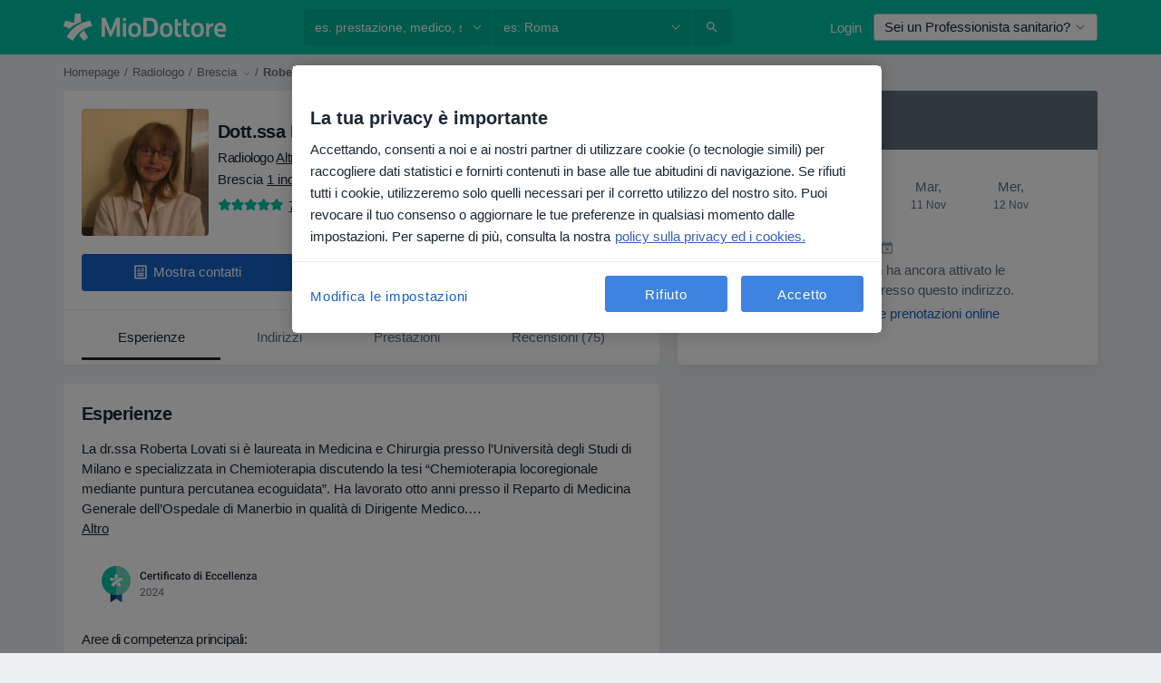

--- FILE ---
content_type: image/svg+xml
request_url: https://platform.docplanner.com/img/it/badge/best-quality-2024.svg
body_size: 6013
content:
<svg width="196" height="60" viewBox="0 0 196 60" fill="none" xmlns="http://www.w3.org/2000/svg">
<path d="M34.4 50L28.1 46V36.1H34.4V50Z" fill="#1663A3"/>
<path d="M21.8 50L28.2 46V36.1H21.8V50Z" fill="#0F3B6E"/>
<path d="M27.9 42.2C36.7 42.2 43.8 35 43.8 26.1C43.8 17.2 36.6 10 27.9 10C19.2 10 12 17.2 12 26.1C12 35 19.1 42.2 27.9 42.2Z" fill="#00C3A5"/>
<path d="M28.1 42.2C36.9 42.2 44 35 44 26.1C44 17.2 36.9 10 28.1 10V42.2Z" fill="#71D3C0"/>
<path fill-rule="evenodd" clip-rule="evenodd" d="M28.9 30.3C29.2 29.4 30.3 28.2 31.2 27.6L33.4 31.3L31.1 33L28.9 30.3ZM25.7 33L22.6 31C25 26.6 29.3 23.4 34.5 22.8L35.3 25.5C31 26.4 27.4 29.2 25.7 33ZM26.3 23.9L26.7 19.2H29.5L29.8 23.4C28.2 23.9 27.3 24.4 26.2 25C25.4 25.5 24.7 26 24.1 26.7L21 25.4L21.8 22.7L26.3 23.9Z" fill="white"/>
<path d="M61.377 22.2227C61.291 23.1328 60.9551 23.8438 60.3691 24.3555C59.7832 24.8633 59.0039 25.1172 58.0312 25.1172C57.3516 25.1172 56.752 24.957 56.2324 24.6367C55.7168 24.3125 55.3184 23.8535 55.0371 23.2598C54.7559 22.666 54.6094 21.9766 54.5977 21.1914V20.3945C54.5977 19.5898 54.7402 18.8809 55.0254 18.2676C55.3105 17.6543 55.7188 17.1816 56.25 16.8496C56.7852 16.5176 57.4023 16.3516 58.1016 16.3516C59.043 16.3516 59.8008 16.6074 60.375 17.1191C60.9492 17.6309 61.2832 18.3535 61.377 19.2871H59.9004C59.8301 18.6738 59.6504 18.2324 59.3613 17.9629C59.0762 17.6895 58.6562 17.5527 58.1016 17.5527C57.457 17.5527 56.9609 17.7891 56.6133 18.2617C56.2695 18.7305 56.0938 19.4199 56.0859 20.3301V21.0859C56.0859 22.0078 56.25 22.7109 56.5781 23.1953C56.9102 23.6797 57.3945 23.9219 58.0312 23.9219C58.6133 23.9219 59.0508 23.791 59.3438 23.5293C59.6367 23.2676 59.8223 22.832 59.9004 22.2227H61.377ZM65.3613 25.1172C64.459 25.1172 63.7266 24.834 63.1641 24.2676C62.6055 23.6973 62.3262 22.9395 62.3262 21.9941V21.8184C62.3262 21.1855 62.4473 20.6211 62.6895 20.125C62.9355 19.625 63.2793 19.2363 63.7207 18.959C64.1621 18.6816 64.6543 18.543 65.1973 18.543C66.0605 18.543 66.7266 18.8184 67.1953 19.3691C67.668 19.9199 67.9043 20.6992 67.9043 21.707V22.2812H63.7617C63.8047 22.8047 63.9785 23.2188 64.2832 23.5234C64.5918 23.8281 64.9785 23.9805 65.4434 23.9805C66.0957 23.9805 66.627 23.7168 67.0371 23.1895L67.8047 23.9219C67.5508 24.3008 67.2109 24.5957 66.7852 24.8066C66.3633 25.0137 65.8887 25.1172 65.3613 25.1172ZM65.1914 19.6855C64.8008 19.6855 64.4844 19.8223 64.2422 20.0957C64.0039 20.3691 63.8516 20.75 63.7852 21.2383H66.498V21.1328C66.4668 20.6562 66.3398 20.2969 66.1172 20.0547C65.8945 19.8086 65.5859 19.6855 65.1914 19.6855ZM72.334 19.9609C72.1465 19.9297 71.9531 19.9141 71.7539 19.9141C71.1016 19.9141 70.6621 20.1641 70.4355 20.6641V25H69.0117V18.6602H70.3711L70.4062 19.3691C70.75 18.8184 71.2266 18.543 71.8359 18.543C72.0391 18.543 72.207 18.5703 72.3398 18.625L72.334 19.9609ZM75.3105 17.1191V18.6602H76.4297V19.7148H75.3105V23.2539C75.3105 23.4961 75.3574 23.6719 75.4512 23.7812C75.5488 23.8867 75.7207 23.9395 75.9668 23.9395C76.1309 23.9395 76.2969 23.9199 76.4648 23.8809V24.9824C76.1406 25.0723 75.8281 25.1172 75.5273 25.1172C74.4336 25.1172 73.8867 24.5137 73.8867 23.3066V19.7148H72.8438V18.6602H73.8867V17.1191H75.3105ZM79.0371 25H77.6133V18.6602H79.0371V25ZM77.5254 17.0137C77.5254 16.7949 77.5938 16.6133 77.7305 16.4688C77.8711 16.3242 78.0703 16.252 78.3281 16.252C78.5859 16.252 78.7852 16.3242 78.9258 16.4688C79.0664 16.6133 79.1367 16.7949 79.1367 17.0137C79.1367 17.2285 79.0664 17.4082 78.9258 17.5527C78.7852 17.6934 78.5859 17.7637 78.3281 17.7637C78.0703 17.7637 77.8711 17.6934 77.7305 17.5527C77.5938 17.4082 77.5254 17.2285 77.5254 17.0137ZM80.9707 25V19.7148H80.0039V18.6602H80.9707V18.2266C80.9746 17.7305 81.0801 17.3047 81.2871 16.9492C81.4941 16.5938 81.7871 16.3262 82.166 16.1465C82.5449 15.9668 83 15.877 83.5312 15.877C83.8438 15.877 84.1426 15.9102 84.4277 15.9766C84.7168 16.043 85.0156 16.127 85.3242 16.2285L85.1074 17.4062C84.5684 17.2188 84.0762 17.125 83.6309 17.125C83.1973 17.125 82.8828 17.2207 82.6875 17.4121C82.4922 17.5996 82.3945 17.8828 82.3945 18.2617V18.6602H83.6426V19.7148H82.3945V25H80.9707ZM85.998 25H84.5742V18.6602H85.998V25ZM90.1816 23.9805C90.5371 23.9805 90.832 23.877 91.0664 23.6699C91.3008 23.4629 91.4258 23.207 91.4414 22.9023H92.7832C92.7676 23.2969 92.6445 23.666 92.4141 24.0098C92.1836 24.3496 91.8711 24.6191 91.4766 24.8184C91.082 25.0176 90.6562 25.1172 90.1992 25.1172C89.3125 25.1172 88.6094 24.8301 88.0898 24.2559C87.5703 23.6816 87.3105 22.8887 87.3105 21.877V21.7305C87.3105 20.7656 87.5684 19.9941 88.084 19.416C88.5996 18.834 89.3027 18.543 90.1934 18.543C90.9473 18.543 91.5605 18.7637 92.0332 19.2051C92.5098 19.6426 92.7598 20.2188 92.7832 20.9336H91.4414C91.4258 20.5703 91.3008 20.2715 91.0664 20.0371C90.8359 19.8027 90.541 19.6855 90.1816 19.6855C89.7207 19.6855 89.3652 19.8535 89.1152 20.1895C88.8652 20.5215 88.7383 21.0273 88.7344 21.707V21.9355C88.7344 22.623 88.8574 23.1367 89.1035 23.4766C89.3535 23.8125 89.7129 23.9805 90.1816 23.9805ZM97.6465 25C97.584 24.8789 97.5293 24.6816 97.4824 24.4082C97.0293 24.8809 96.4746 25.1172 95.8184 25.1172C95.1816 25.1172 94.6621 24.9355 94.2598 24.5723C93.8574 24.209 93.6562 23.7598 93.6562 23.2246C93.6562 22.5488 93.9062 22.0312 94.4062 21.6719C94.9102 21.3086 95.6289 21.127 96.5625 21.127H97.4355V20.7109C97.4355 20.3828 97.3438 20.1211 97.1602 19.9258C96.9766 19.7266 96.6973 19.627 96.3223 19.627C95.998 19.627 95.7324 19.709 95.5254 19.873C95.3184 20.0332 95.2148 20.2383 95.2148 20.4883H93.791C93.791 20.1406 93.9062 19.8164 94.1367 19.5156C94.3672 19.2109 94.6797 18.9727 95.0742 18.8008C95.4727 18.6289 95.916 18.543 96.4043 18.543C97.1465 18.543 97.7383 18.7305 98.1797 19.1055C98.6211 19.4766 98.8477 20 98.8594 20.6758V23.5352C98.8594 24.1055 98.9395 24.5605 99.0996 24.9004V25H97.6465ZM96.082 23.9746C96.3633 23.9746 96.627 23.9062 96.873 23.7695C97.123 23.6328 97.3105 23.4492 97.4355 23.2188V22.0234H96.668C96.1406 22.0234 95.7441 22.1152 95.4785 22.2988C95.2129 22.4824 95.0801 22.7422 95.0801 23.0781C95.0801 23.3516 95.1699 23.5703 95.3496 23.7344C95.5332 23.8945 95.7773 23.9746 96.082 23.9746ZM102.135 17.1191V18.6602H103.254V19.7148H102.135V23.2539C102.135 23.4961 102.182 23.6719 102.275 23.7812C102.373 23.8867 102.545 23.9395 102.791 23.9395C102.955 23.9395 103.121 23.9199 103.289 23.8809V24.9824C102.965 25.0723 102.652 25.1172 102.352 25.1172C101.258 25.1172 100.711 24.5137 100.711 23.3066V19.7148H99.668V18.6602H100.711V17.1191H102.135ZM103.904 21.7715C103.904 21.1504 104.027 20.5918 104.273 20.0957C104.52 19.5957 104.865 19.2129 105.311 18.9473C105.756 18.6777 106.268 18.543 106.846 18.543C107.701 18.543 108.395 18.8184 108.926 19.3691C109.461 19.9199 109.75 20.6504 109.793 21.5605L109.799 21.8945C109.799 22.5195 109.678 23.0781 109.436 23.5703C109.197 24.0625 108.854 24.4434 108.404 24.7129C107.959 24.9824 107.443 25.1172 106.857 25.1172C105.963 25.1172 105.246 24.8203 104.707 24.2266C104.172 23.6289 103.904 22.834 103.904 21.8418V21.7715ZM105.328 21.8945C105.328 22.5469 105.463 23.0586 105.732 23.4297C106.002 23.7969 106.377 23.9805 106.857 23.9805C107.338 23.9805 107.711 23.793 107.977 23.418C108.246 23.043 108.381 22.4941 108.381 21.7715C108.381 21.1309 108.242 20.623 107.965 20.248C107.691 19.873 107.318 19.6855 106.846 19.6855C106.381 19.6855 106.012 19.8711 105.738 20.2422C105.465 20.6094 105.328 21.1602 105.328 21.8945ZM113.725 21.7832C113.725 20.8066 113.951 20.0234 114.404 19.4336C114.857 18.8398 115.465 18.543 116.227 18.543C116.898 18.543 117.441 18.7773 117.855 19.2461V16H119.279V25H117.99L117.92 24.3438C117.494 24.8594 116.926 25.1172 116.215 25.1172C115.473 25.1172 114.871 24.8184 114.41 24.2207C113.953 23.623 113.725 22.8105 113.725 21.7832ZM115.148 21.9062C115.148 22.5508 115.271 23.0547 115.518 23.418C115.768 23.7773 116.121 23.957 116.578 23.957C117.16 23.957 117.586 23.6973 117.855 23.1777V20.4707C117.594 19.9629 117.172 19.709 116.59 19.709C116.129 19.709 115.773 19.8926 115.523 20.2598C115.273 20.623 115.148 21.1719 115.148 21.9062ZM122.279 25H120.855V18.6602H122.279V25ZM120.768 17.0137C120.768 16.7949 120.836 16.6133 120.973 16.4688C121.113 16.3242 121.312 16.252 121.57 16.252C121.828 16.252 122.027 16.3242 122.168 16.4688C122.309 16.6133 122.379 16.7949 122.379 17.0137C122.379 17.2285 122.309 17.4082 122.168 17.5527C122.027 17.6934 121.828 17.7637 121.57 17.7637C121.312 17.7637 121.113 17.6934 120.973 17.5527C120.836 17.4082 120.768 17.2285 120.768 17.0137ZM131.947 21.1914H128.443V23.8164H132.539V25H126.961V16.4688H132.498V17.6641H128.443V20.0195H131.947V21.1914ZM136.096 23.9805C136.451 23.9805 136.746 23.877 136.98 23.6699C137.215 23.4629 137.34 23.207 137.355 22.9023H138.697C138.682 23.2969 138.559 23.666 138.328 24.0098C138.098 24.3496 137.785 24.6191 137.391 24.8184C136.996 25.0176 136.57 25.1172 136.113 25.1172C135.227 25.1172 134.523 24.8301 134.004 24.2559C133.484 23.6816 133.225 22.8887 133.225 21.877V21.7305C133.225 20.7656 133.482 19.9941 133.998 19.416C134.514 18.834 135.217 18.543 136.107 18.543C136.861 18.543 137.475 18.7637 137.947 19.2051C138.424 19.6426 138.674 20.2188 138.697 20.9336H137.355C137.34 20.5703 137.215 20.2715 136.98 20.0371C136.75 19.8027 136.455 19.6855 136.096 19.6855C135.635 19.6855 135.279 19.8535 135.029 20.1895C134.779 20.5215 134.652 21.0273 134.648 21.707V21.9355C134.648 22.623 134.771 23.1367 135.018 23.4766C135.268 23.8125 135.627 23.9805 136.096 23.9805ZM142.377 23.9805C142.732 23.9805 143.027 23.877 143.262 23.6699C143.496 23.4629 143.621 23.207 143.637 22.9023H144.979C144.963 23.2969 144.84 23.666 144.609 24.0098C144.379 24.3496 144.066 24.6191 143.672 24.8184C143.277 25.0176 142.852 25.1172 142.395 25.1172C141.508 25.1172 140.805 24.8301 140.285 24.2559C139.766 23.6816 139.506 22.8887 139.506 21.877V21.7305C139.506 20.7656 139.764 19.9941 140.279 19.416C140.795 18.834 141.498 18.543 142.389 18.543C143.143 18.543 143.756 18.7637 144.229 19.2051C144.705 19.6426 144.955 20.2188 144.979 20.9336H143.637C143.621 20.5703 143.496 20.2715 143.262 20.0371C143.031 19.8027 142.736 19.6855 142.377 19.6855C141.916 19.6855 141.561 19.8535 141.311 20.1895C141.061 20.5215 140.934 21.0273 140.93 21.707V21.9355C140.93 22.623 141.053 23.1367 141.299 23.4766C141.549 23.8125 141.908 23.9805 142.377 23.9805ZM148.846 25.1172C147.943 25.1172 147.211 24.834 146.648 24.2676C146.09 23.6973 145.811 22.9395 145.811 21.9941V21.8184C145.811 21.1855 145.932 20.6211 146.174 20.125C146.42 19.625 146.764 19.2363 147.205 18.959C147.646 18.6816 148.139 18.543 148.682 18.543C149.545 18.543 150.211 18.8184 150.68 19.3691C151.152 19.9199 151.389 20.6992 151.389 21.707V22.2812H147.246C147.289 22.8047 147.463 23.2188 147.768 23.5234C148.076 23.8281 148.463 23.9805 148.928 23.9805C149.58 23.9805 150.111 23.7168 150.521 23.1895L151.289 23.9219C151.035 24.3008 150.695 24.5957 150.27 24.8066C149.848 25.0137 149.373 25.1172 148.846 25.1172ZM148.676 19.6855C148.285 19.6855 147.969 19.8223 147.727 20.0957C147.488 20.3691 147.336 20.75 147.27 21.2383H149.982V21.1328C149.951 20.6562 149.824 20.2969 149.602 20.0547C149.379 19.8086 149.07 19.6855 148.676 19.6855ZM154.014 25H152.59V16H154.014V25ZM157.084 25H155.66V16H157.084V25ZM161.432 25.1172C160.529 25.1172 159.797 24.834 159.234 24.2676C158.676 23.6973 158.396 22.9395 158.396 21.9941V21.8184C158.396 21.1855 158.518 20.6211 158.76 20.125C159.006 19.625 159.35 19.2363 159.791 18.959C160.232 18.6816 160.725 18.543 161.268 18.543C162.131 18.543 162.797 18.8184 163.266 19.3691C163.738 19.9199 163.975 20.6992 163.975 21.707V22.2812H159.832C159.875 22.8047 160.049 23.2188 160.354 23.5234C160.662 23.8281 161.049 23.9805 161.514 23.9805C162.166 23.9805 162.697 23.7168 163.107 23.1895L163.875 23.9219C163.621 24.3008 163.281 24.5957 162.855 24.8066C162.434 25.0137 161.959 25.1172 161.432 25.1172ZM161.262 19.6855C160.871 19.6855 160.555 19.8223 160.312 20.0957C160.074 20.3691 159.922 20.75 159.855 21.2383H162.568V21.1328C162.537 20.6562 162.41 20.2969 162.188 20.0547C161.965 19.8086 161.656 19.6855 161.262 19.6855ZM166.406 18.6602L166.447 19.3926C166.916 18.8262 167.531 18.543 168.293 18.543C169.613 18.543 170.285 19.2988 170.309 20.8105V25H168.885V20.8926C168.885 20.4902 168.797 20.1934 168.621 20.002C168.449 19.8066 168.166 19.709 167.771 19.709C167.197 19.709 166.77 19.9688 166.488 20.4883V25H165.064V18.6602H166.406ZM173.285 23.8633H176.66V25H171.516V24.0684L174.732 19.8086H171.574V18.6602H176.537V19.5625L173.285 23.8633ZM181.588 25C181.525 24.8789 181.471 24.6816 181.424 24.4082C180.971 24.8809 180.416 25.1172 179.76 25.1172C179.123 25.1172 178.604 24.9355 178.201 24.5723C177.799 24.209 177.598 23.7598 177.598 23.2246C177.598 22.5488 177.848 22.0312 178.348 21.6719C178.852 21.3086 179.57 21.127 180.504 21.127H181.377V20.7109C181.377 20.3828 181.285 20.1211 181.102 19.9258C180.918 19.7266 180.639 19.627 180.264 19.627C179.939 19.627 179.674 19.709 179.467 19.873C179.26 20.0332 179.156 20.2383 179.156 20.4883H177.732C177.732 20.1406 177.848 19.8164 178.078 19.5156C178.309 19.2109 178.621 18.9727 179.016 18.8008C179.414 18.6289 179.857 18.543 180.346 18.543C181.088 18.543 181.68 18.7305 182.121 19.1055C182.562 19.4766 182.789 20 182.801 20.6758V23.5352C182.801 24.1055 182.881 24.5605 183.041 24.9004V25H181.588ZM180.023 23.9746C180.305 23.9746 180.568 23.9062 180.814 23.7695C181.064 23.6328 181.252 23.4492 181.377 23.2188V22.0234H180.609C180.082 22.0234 179.686 22.1152 179.42 22.2988C179.154 22.4824 179.021 22.7422 179.021 23.0781C179.021 23.3516 179.111 23.5703 179.291 23.7344C179.475 23.8945 179.719 23.9746 180.023 23.9746Z" fill="#1B2734"/>
<path d="M60.2988 43H54.709V42.2207L57.6621 38.9395C58.0996 38.4434 58.4004 38.041 58.5645 37.7324C58.7324 37.4199 58.8164 37.0977 58.8164 36.7656C58.8164 36.3203 58.6816 35.9551 58.4121 35.6699C58.1426 35.3848 57.7832 35.2422 57.334 35.2422C56.7949 35.2422 56.375 35.3965 56.0742 35.7051C55.7773 36.0098 55.6289 36.4355 55.6289 36.9824H54.5449C54.5449 36.1973 54.7969 35.5625 55.3008 35.0781C55.8086 34.5938 56.4863 34.3516 57.334 34.3516C58.127 34.3516 58.7539 34.5605 59.2148 34.9785C59.6758 35.3926 59.9062 35.9453 59.9062 36.6367C59.9062 37.4766 59.3711 38.4766 58.3008 39.6367L56.0156 42.1152H60.2988V43ZM66.7969 39.3613C66.7969 40.6309 66.5801 41.5742 66.1465 42.1914C65.7129 42.8086 65.0352 43.1172 64.1133 43.1172C63.2031 43.1172 62.5293 42.8164 62.0918 42.2148C61.6543 41.6094 61.4277 40.707 61.4121 39.5078V38.0605C61.4121 36.8066 61.6289 35.875 62.0625 35.2656C62.4961 34.6562 63.1758 34.3516 64.1016 34.3516C65.0195 34.3516 65.6953 34.6465 66.1289 35.2363C66.5625 35.8223 66.7852 36.7285 66.7969 37.9551V39.3613ZM65.7129 37.8789C65.7129 36.9609 65.584 36.293 65.3262 35.875C65.0684 35.4531 64.6602 35.2422 64.1016 35.2422C63.5469 35.2422 63.1426 35.4512 62.8887 35.8691C62.6348 36.2871 62.5039 36.9297 62.4961 37.7969V39.5312C62.4961 40.4531 62.6289 41.1348 62.8945 41.5762C63.1641 42.0137 63.5703 42.2324 64.1133 42.2324C64.6484 42.2324 65.0449 42.0254 65.3027 41.6113C65.5645 41.1973 65.7012 40.5449 65.7129 39.6543V37.8789ZM73.7754 43H68.1855V42.2207L71.1387 38.9395C71.5762 38.4434 71.877 38.041 72.041 37.7324C72.209 37.4199 72.293 37.0977 72.293 36.7656C72.293 36.3203 72.1582 35.9551 71.8887 35.6699C71.6191 35.3848 71.2598 35.2422 70.8105 35.2422C70.2715 35.2422 69.8516 35.3965 69.5508 35.7051C69.2539 36.0098 69.1055 36.4355 69.1055 36.9824H68.0215C68.0215 36.1973 68.2734 35.5625 68.7773 35.0781C69.2852 34.5938 69.9629 34.3516 70.8105 34.3516C71.6035 34.3516 72.2305 34.5605 72.6914 34.9785C73.1523 35.3926 73.3828 35.9453 73.3828 36.6367C73.3828 37.4766 72.8477 38.4766 71.7773 39.6367L69.4922 42.1152H73.7754V43ZM79.5 40.1348H80.6836V41.0195H79.5V43H78.4102V41.0195H74.5254V40.3809L78.3457 34.4688H79.5V40.1348ZM75.7559 40.1348H78.4102V35.9512L78.2812 36.1855L75.7559 40.1348Z" fill="#627282"/>
</svg>
